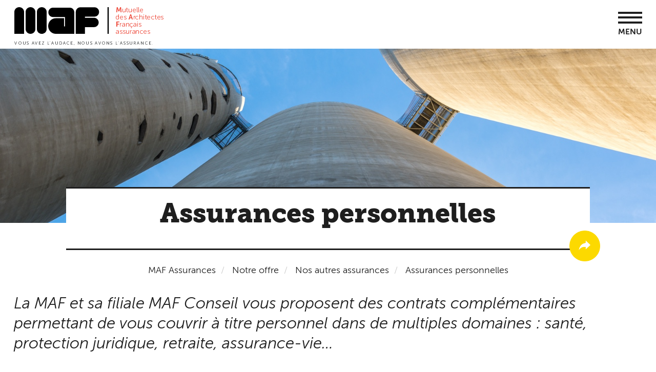

--- FILE ---
content_type: text/html; charset=UTF-8
request_url: https://www.maf.fr/assurances-personnelles
body_size: 70159
content:
<!DOCTYPE html>
<html  lang="fr" dir="ltr" prefix="content: http://purl.org/rss/1.0/modules/content/  dc: http://purl.org/dc/terms/  foaf: http://xmlns.com/foaf/0.1/  og: http://ogp.me/ns#  rdfs: http://www.w3.org/2000/01/rdf-schema#  schema: http://schema.org/  sioc: http://rdfs.org/sioc/ns#  sioct: http://rdfs.org/sioc/types#  skos: http://www.w3.org/2004/02/skos/core#  xsd: http://www.w3.org/2001/XMLSchema# ">
  <head>
    <meta charset="utf-8" />
<script type="application/ld+json">{
    "@context": "https://schema.org",
    "@type": "BreadcrumbList",
    "itemListElement": [
        {
            "@type": "ListItem",
            "position": 1,
            "name": "MAF Assurances",
            "item": "https://www.maf.fr/"
        },
        {
            "@type": "ListItem",
            "position": 2,
            "name": "Notre offre",
            "item": "https://www.maf.fr/notre-offre"
        },
        {
            "@type": "ListItem",
            "position": 3,
            "name": "Nos autres assurances",
            "item": "https://www.maf.fr/vos-autres-assurances"
        },
        {
            "@type": "ListItem",
            "position": 4,
            "name": "Assurances personnelles"
        }
    ]
}</script>
<meta name="description" content="La MAF propose des contrats complémentaires permettant de vous couvrir à titre personnel dans de multiples domaines : santé, protection juridique, retraite, assurance-vie…" />
<meta name="Generator" content="Drupal 10 (https://www.drupal.org)" />
<meta name="MobileOptimized" content="width" />
<meta name="HandheldFriendly" content="true" />
<meta name="viewport" content="width=device-width, initial-scale=1.0" />
<meta name="theme-color" content="#ffffff" />
<link rel="icon" href="/themes/custom/maf_theme/favicon.ico" type="image/vnd.microsoft.icon" />
<link rel="canonical" href="https://www.maf.fr/assurances-personnelles" />
<link rel="shortlink" href="https://www.maf.fr/node/103" />
<link rel="apple-touch-icon" sizes="180x180" href="themes/custom/maf_theme/images/favicon/apple-touch-icon.png" />
<link rel="icon" type="images/png" sizes="32x32" href="themes/custom/maf_theme/images/favicon/favicon-32x32.png" />
<link rel="icon" type="images/png" sizes="16x16" href="themes/custom/maf_theme/images/favicon/favicon-16x16.png" />
<link rel="manifest" href="/themes/custom/maf_theme/images/favicon/manifest.json" />
<link rel="mask-icon" href="themes/custom/maf_theme/images/favicon/safari-pinned-tab.svg" color="#5bbad5" />

    <title>Assurances personnelles | MAF Assurances</title>
    <link rel="stylesheet" media="all" href="/core/modules/system/css/components/align.module.css?t0xm4k" />
<link rel="stylesheet" media="all" href="/core/modules/system/css/components/fieldgroup.module.css?t0xm4k" />
<link rel="stylesheet" media="all" href="/core/modules/system/css/components/container-inline.module.css?t0xm4k" />
<link rel="stylesheet" media="all" href="/core/modules/system/css/components/clearfix.module.css?t0xm4k" />
<link rel="stylesheet" media="all" href="/core/modules/system/css/components/details.module.css?t0xm4k" />
<link rel="stylesheet" media="all" href="/core/modules/system/css/components/hidden.module.css?t0xm4k" />
<link rel="stylesheet" media="all" href="/core/modules/system/css/components/item-list.module.css?t0xm4k" />
<link rel="stylesheet" media="all" href="/core/modules/system/css/components/js.module.css?t0xm4k" />
<link rel="stylesheet" media="all" href="/core/modules/system/css/components/nowrap.module.css?t0xm4k" />
<link rel="stylesheet" media="all" href="/core/modules/system/css/components/position-container.module.css?t0xm4k" />
<link rel="stylesheet" media="all" href="/core/modules/system/css/components/reset-appearance.module.css?t0xm4k" />
<link rel="stylesheet" media="all" href="/core/modules/system/css/components/resize.module.css?t0xm4k" />
<link rel="stylesheet" media="all" href="/core/modules/system/css/components/system-status-counter.css?t0xm4k" />
<link rel="stylesheet" media="all" href="/core/modules/system/css/components/system-status-report-counters.css?t0xm4k" />
<link rel="stylesheet" media="all" href="/core/modules/system/css/components/system-status-report-general-info.css?t0xm4k" />
<link rel="stylesheet" media="all" href="/core/modules/system/css/components/tablesort.module.css?t0xm4k" />
<link rel="stylesheet" media="all" href="/core/modules/layout_discovery/layouts/onecol/onecol.css?t0xm4k" />
<link rel="stylesheet" media="all" href="/libraries/jquery.mmenu/dist/jquery.mmenu.all.css?t0xm4k" />
<link rel="stylesheet" media="all" href="/modules/contrib/paragraphs/css/paragraphs.unpublished.css?t0xm4k" />
<link rel="stylesheet" media="all" href="/modules/contrib/ultimenu/css/ultimenu.css?t0xm4k" />
<link rel="stylesheet" media="all" href="/modules/contrib/ultimenu/css/ultimenu.extras.css?t0xm4k" />
<link rel="stylesheet" media="all" href="/modules/contrib/ultimenu/css/components/ultimenu.offcanvas.css?t0xm4k" />
<link rel="stylesheet" media="all" href="/modules/contrib/ultimenu/css/components/ultimenu.hamburger.css?t0xm4k" />
<link rel="stylesheet" media="all" href="/modules/contrib/ultimenu/css/components/ultimenu.offcanvas.scalein.css?t0xm4k" />
<link rel="stylesheet" media="all" href="/modules/contrib/ultimenu/css/theme/ultimenu--basic.css?t0xm4k" />
<link rel="stylesheet" media="all" href="/themes/custom/maf_theme/styles/css/style.css?t0xm4k" />

    <script type="application/json" data-drupal-selector="drupal-settings-json">{"path":{"baseUrl":"\/","pathPrefix":"","currentPath":"node\/103","currentPathIsAdmin":false,"isFront":false,"currentLanguage":"fr"},"pluralDelimiter":"\u0003","suppressDeprecationErrors":true,"clientId":"62260c5c3e16b3ebf914bd86","bootstrap":{"forms_has_error_value_toggle":1,"tooltip_enabled":1,"tooltip_animation":1,"tooltip_container":"body","tooltip_delay":"0","tooltip_html":0,"tooltip_placement":"auto left","tooltip_selector":"","tooltip_trigger":"hover","popover_enabled":1,"popover_animation":1,"popover_auto_close":1,"popover_container":"body","popover_content":"","popover_delay":"0","popover_html":0,"popover_placement":"right","popover_selector":"","popover_title":"","popover_trigger":"click"},"ultimenu":{"canvasOff":"#header","canvasOn":"#main-wrapper, .featured-top, .site-footer"},"ajaxTrustedUrl":{"form_action_p_pvdeGsVG5zNF_XLGPTvYSKCf43t8qZYSwcfZl2uzM":true,"\/assurances-personnelles":true},"mafNavContent":"\u003Cul\u003E\u003Cli class=\u0022\u0022\u003E\u003Ca href=\u0022\/notre-offre\u0022\u003ENotre offre\u003C\/a\u003E\u003Cul\u003E\u003Cli class=\u0022style-1 style-level1\u0022\u003E\u003Ca href=\u0022\/assurances-professionnelles\u0022\u003ENos assurances professionnelles\u003C\/a\u003E\u003Cul\u003E\u003Cli class=\u0022icon-1 style-1\u0022\u003E\u003Ca href=\u0022\/assurance-professionnelle-architectes\u0022\u003EArchitectes\u003C\/a\u003E\u003C\/li\u003E\u003Cli class=\u0022icon-2 style-1\u0022\u003E\u003Ca href=\u0022\/ingenieurs-bet\u0022\u003EIngenieurs \/ BET\u003C\/a\u003E\u003C\/li\u003E\u003Cli class=\u0022icon-3 style-1\u0022\u003E\u003Ca href=\u0022\/economistes\u0022\u003EEconomistes\u003C\/a\u003E\u003C\/li\u003E\u003Cli class=\u0022icon-4 style-1\u0022\u003E\u003Ca href=\u0022\/architectes-dinterieur\u0022\u003EArchitectes d\u0027int\u00e9rieur\u003C\/a\u003E\u003C\/li\u003E\u003Cli class=\u0022icon-5 style-1\u0022\u003E\u003Ca href=\u0022\/paysagistes\u0022\u003EPaysagistes\u003C\/a\u003E\u003C\/li\u003E\u003Cli class=\u0022style-level2 style-1\u0022\u003E\u003Ca href=\u0022\/assurances-complementaires\u0022\u003EAssurances compl\u00e9mentaires\u003C\/a\u003E\u003Cul\u003E\u003Cli class=\u0022style-level3 style-1\u0022\u003E\u003Ca href=\u0022\/la-protection-juridique-professionnelle\u0022\u003EProtection juridique professionnelle\u003C\/a\u003E\u003Cul\u003E\u003Cli class=\u0022style-level3\u0022\u003E\u003Ca href=\u0022\/protection-fiscale\u0022\u003EOption Protection Fiscale\u003C\/a\u003E\u003C\/li\u003E\u003C\/ul\u003E\u003C\/li\u003E\u003Cli class=\u0022style-level3 style-1\u0022\u003E\u003Ca href=\u0022\/la-responsabilite-civile-pour-le-risque-dexploitation\u0022\u003EResponsabilit\u00e9 civile pour le risque d\u2019exploitation\u003C\/a\u003E\u003C\/li\u003E\u003Cli class=\u0022style-level3 style-1\u0022\u003E\u003Ca href=\u0022\/responsabilite-civile-professionnelle-legard-des-tiers-rct\u0022\u003EResponsabilit\u00e9 civile \u00e0 l\u2019\u00e9gard des tiers\u003C\/a\u003E\u003C\/li\u003E\u003C\/ul\u003E\u003C\/li\u003E\u003Cli class=\u0022style-level2 style-1\u0022\u003E\u003Ca href=\u0022\/projets-specifiques\u0022\u003EProjets sp\u00e9cifiques\u003C\/a\u003E\u003Cul\u003E\u003Cli class=\u0022style-level3 style-1\u0022\u003E\u003Ca href=\u0022\/grands-chantiers\u0022\u003EGrands Chantiers\u003C\/a\u003E\u003C\/li\u003E\u003Cli class=\u0022style-level3 style-1\u0022\u003E\u003Ca href=\u0022\/accompagnement-maison-individuelle-ami\u0022\u003EMaison individuelle\u003C\/a\u003E\u003C\/li\u003E\u003Cli class=\u0022style-level3 style-1\u0022\u003E\u003Ca href=\u0022\/libre-prestation-de-service\u0022\u003ELibre prestation de service\u003C\/a\u003E\u003C\/li\u003E\u003C\/ul\u003E\u003C\/li\u003E\u003Cli class=\u0022style-level2 style-1\u0022\u003E\u003Ca href=\u0022https:\/\/www.maf.fr\/nous-assurons-aussi-les-maitres-douvrage\u0022\u003EConstruction\u003C\/a\u003E\u003Cul\u003E\u003Cli class=\u0022style-level3 style-1\u0022\u003E\u003Ca href=\u0022\/dommages-ouvrage\u0022\u003EDommages-ouvrage\u003C\/a\u003E\u003C\/li\u003E\u003Cli class=\u0022style-level3 style-1\u0022\u003E\u003Ca href=\u0022\/tous-risques-chantier\u0022\u003ETous Risques Chantier\u003C\/a\u003E\u003C\/li\u003E\u003Cli class=\u0022style-level3 style-1\u0022\u003E\u003Ca href=\u0022\/constructeur-non-realisateur\u0022\u003EConstructeur Non R\u00e9alisateur\u003C\/a\u003E\u003C\/li\u003E\u003Cli class=\u0022style-level3 style-1\u0022\u003E\u003Ca href=\u0022\/nous-assurons-aussi-les-maitres-douvrage\u0022\u003EToutes les assurances construction\u003C\/a\u003E\u003C\/li\u003E\u003C\/ul\u003E\u003C\/li\u003E\u003C\/ul\u003E\u003C\/li\u003E\u003Cli class=\u0022style-level1\u0022\u003E\u003Ca href=\u0022\/vos-autres-assurances\u0022\u003ENos autres assurances\u003C\/a\u003E\u003Cul\u003E\u003Cli class=\u0022style-level2\u0022\u003E\u003Ca href=\u0022\/assurances-de-biens\u0022\u003ENous assurons les biens\u003C\/a\u003E\u003Cul\u003E\u003Cli class=\u0022style-level3\u0022\u003E\u003Ca href=\u0022\/multirisques-bureaux\u0022\u003EBureaux\u003C\/a\u003E\u003C\/li\u003E\u003Cli class=\u0022style-level3\u0022\u003E\u003Ca href=\u0022\/informatique\u0022\u003EInformatique\u003C\/a\u003E\u003C\/li\u003E\u003Cli class=\u0022style-level3\u0022\u003E\u003Ca href=\u0022\/assurance-cyber-securite\u0022\u003ECyber s\u00e9curit\u00e9\u003C\/a\u003E\u003C\/li\u003E\u003Cli class=\u0022style-level3\u0022\u003E\u003Ca href=\u0022\/assurance-auto-moto\u0022\u003EAuto\/Moto\u003C\/a\u003E\u003C\/li\u003E\u003Cli class=\u0022style-level3\u0022\u003E\u003Ca href=\u0022\/multirisque-habitation\u0022\u003EHabitation\u003C\/a\u003E\u003C\/li\u003E\u003Cli class=\u0022style-level3\u0022\u003E\u003Ca href=\u0022\/assurance-de-pret\u0022\u003EAssurance de pr\u00eat\u003C\/a\u003E\u003C\/li\u003E\u003C\/ul\u003E\u003C\/li\u003E\u003Cli class=\u0022style-level2\u0022\u003E\u003Ca href=\u0022\/assurances-personnelles\u0022\u003ENous assurons les personnes\u003C\/a\u003E\u003Cul\u003E\u003Cli class=\u0022\u0022\u003E\u003Ca href=\u0022\/sante-et-prevoyance-individuelle-architectes-ingenieurs\u0022\u003ESant\u00e9 et pr\u00e9voyance individuelle des travailleurs ind\u00e9pendants\u003C\/a\u003E\u003Cul\u003E\u003Cli class=\u0022\u0022\u003E\u003Ca href=\u0022https:\/\/www.maf.fr\/assurances-complementaires-sante-et-prevoyance-des-salaries-0\u0022\u003EAssurances compl\u00e9mentaires sant\u00e9 et pr\u00e9voyance des salari\u00e9s\u003C\/a\u003E\u003C\/li\u003E\u003C\/ul\u003E\u003C\/li\u003E\u003Cli class=\u0022style-level3\u0022\u003E\u003Ca href=\u0022\/retraite\u0022\u003ERetraite\u003C\/a\u003E\u003C\/li\u003E\u003Cli class=\u0022style-level3\u0022\u003E\u003Ca href=\u0022\/protection-juridique-vie-privee\u0022\u003EProtection juridique vie priv\u00e9e\u003C\/a\u003E\u003C\/li\u003E\u003Cli class=\u0022style-level3\u0022\u003E\u003Ca href=\u0022\/assistance-rapatriement\u0022\u003EAssistance rapatriement\u003C\/a\u003E\u003C\/li\u003E\u003C\/ul\u003E\u003C\/li\u003E\u003Cli class=\u0022style-level2\u0022\u003E\u003Ca href=\u0022\/assurances-des-dirigeants\u0022\u003ENous assurons les dirigeants\u003C\/a\u003E\u003Cul\u003E\u003Cli class=\u0022style-level3\u0022\u003E\u003Ca href=\u0022\/responsabilite-civile-des-dirigeants\u0022\u003ERCMS\u003C\/a\u003E\u003C\/li\u003E\u003Cli class=\u0022style-level3\u0022\u003E\u003Ca href=\u0022\/homme-cle\u0022\u003EHomme-cl\u00e9\u003C\/a\u003E\u003C\/li\u003E\u003C\/ul\u003E\u003C\/li\u003E\u003C\/ul\u003E\u003C\/li\u003E\u003C\/ul\u003E\u003C\/li\u003E\u003Cli class=\u0022\u0022\u003E\u003Ca href=\u0022\/la-maf\u0022\u003ELa MAF\u003C\/a\u003E\u003Cul\u003E\u003Cli class=\u0022style-level1 style-2\u0022\u003E\u003Ca href=\u0022\/nous-decouvrir\u0022\u003ENous d\u00e9couvrir\u003C\/a\u003E\u003Cul\u003E\u003Cli class=\u0022style-2 style-level2\u0022\u003E\u003Ca href=\u0022\/la-mutuelle-des-architectes-par-les-architectes\u0022\u003ED\u00e9couvrir la MAF\u003C\/a\u003E\u003C\/li\u003E\u003Cli class=\u0022style-2 style-level2\u0022\u003E\u003Ca href=\u0022\/la-maf-une-mutuelle-des-expertises\u0022\u003ENotre expertise\u003C\/a\u003E\u003C\/li\u003E\u003Cli class=\u0022\u0022\u003E\u003Ca href=\u0022https:\/\/www.maf.fr\/la-maf-assureur-responsable\u0022\u003EASSUREUR RESPONSABLE\u003C\/a\u003E\u003C\/li\u003E\u003Cli class=\u0022style-2 style-level2\u0022\u003E\u003Ca href=\u0022\/des-architectes-au-service-des-architectes\u0022\u003EGouvernance\u003C\/a\u003E\u003C\/li\u003E\u003Cli class=\u0022style-2 style-level2\u0022\u003E\u003Ca href=\u0022\/une-organisation-au-service-de-ses-adherents\u0022\u003EOrganisation\u003C\/a\u003E\u003C\/li\u003E\u003Cli class=\u0022style-2 style-level2\u0022\u003E\u003Ca href=\u0022\/la-maf-une-mutuelle-un-reseau-de-professionnels\u0022\u003ER\u00e9seau professionnel\u003C\/a\u003E\u003C\/li\u003E\u003Cli class=\u0022style-2 style-level2\u0022\u003E\u003Ca href=\u0022\/ensemble-construisons-lavenir\u0022\u003ERejoindre nos \u00e9quipes\u003C\/a\u003E\u003C\/li\u003E\u003Cli class=\u0022style-2 style-level2\u0022\u003E\u003Ca href=\u0022\/la-maf-partenaire-particulier-de-la-maitrise-doeuvre\u0022\u003EPartenaires\u003C\/a\u003E\u003C\/li\u003E\u003C\/ul\u003E\u003C\/li\u003E\u003Cli class=\u0022style-level1\u0022\u003E\u003Ca href=\u0022\/les-filiales-de-la-maf\u0022\u003ENos filiales\u003C\/a\u003E\u003Cul\u003E\u003Cli class=\u0022style-level2\u0022\u003E\u003Ca href=\u0022\/euromaf\u0022\u003EEuromaf\u003C\/a\u003E\u003C\/li\u003E\u003Cli class=\u0022style-level2\u0022\u003E\u003Ca href=\u0022\/maf-conseil\u0022\u003EMAF Conseil\u003C\/a\u003E\u003C\/li\u003E\u003Cli class=\u0022style-level2\u0022\u003E\u003Ca href=\u0022\/la-maf-letranger\u0022\u003ELa MAF \u00e0 l\u2019\u00e9tranger\u003C\/a\u003E\u003C\/li\u003E\u003C\/ul\u003E\u003C\/li\u003E\u003C\/ul\u003E\u003C\/li\u003E\u003Cli class=\u0022\u0022\u003E\u003Ca href=\u0022https:\/\/www.maf.fr\/liste-actualites\u0022\u003EActualit\u00e9s\u003C\/a\u003E\u003Cul\u003E\u003Cli class=\u0022style-level1 style-3\u0022\u003E\u003Ca href=\u0022\/\u0022\u003EInaccessible\u003C\/a\u003E\u003C\/li\u003E\u003Cli class=\u0022style-level1 style-3\u0022\u003E\u003Ca href=\u0022\/\u0022\u003EInaccessible\u003C\/a\u003E\u003C\/li\u003E\u003Cli class=\u0022style-level1 style-3\u0022\u003E\u003Ca href=\u0022\/\u0022\u003EInaccessible\u003C\/a\u003E\u003C\/li\u003E\u003C\/ul\u003E\u003C\/li\u003E\u003Cli class=\u0022\u0022\u003E\u003Ca href=\u0022https:\/\/www.maf.fr\/liste-evenements\u0022\u003ENos \u00e9v\u00e9nements\u003C\/a\u003E\u003Cul\u003E\u003Cli class=\u0022\u0022\u003E\u003Ca href=\u0022https:\/\/www.maf.fr\/retrouvez-les-replay-de-nos-webinaires\u0022\u003EAcc\u00e9dez aux replay de nos webinaires\u003C\/a\u003E\u003C\/li\u003E\u003Cli class=\u0022\u0022\u003E\u003Ca href=\u0022https:\/\/www.maf.fr\/liste-evenements\u0022\u003ENos \u00e9v\u00e9nements \u00e0 venir\u003C\/a\u003E\u003C\/li\u003E\u003C\/ul\u003E\u003C\/li\u003E\u003Cli class=\u0022\u0022\u003E\u003Ca href=\u0022\/ensemble-construisons-lavenir\u0022\u003ENous rejoindre\u003C\/a\u003E\u003Cul\u003E\u003Cli class=\u0022\u0022\u003E\u003Ca href=\u0022\/ensemble-construisons-lavenir\u0022\u003EConstruisons l\u0027avenir !\u003C\/a\u003E\u003C\/li\u003E\u003Cli class=\u0022\u0022\u003E\u003Ca href=\u0022https:\/\/recrutement.maf.fr\/\u0022\u003ENos offres d\u0027emploi\u003C\/a\u003E\u003C\/li\u003E\u003Cli class=\u0022\u0022\u003E\u003Ca href=\u0022\/liste-actualites-interne\u0022\u003EL\u0027actualit\u00e9 de la MAF\u003C\/a\u003E\u003C\/li\u003E\u003C\/ul\u003E\u003C\/li\u003E\u003C\/ul\u003E","mafNav":{"mobileMmenu":{"top":{"search":"\u003Cform class=\u0022maf-search-mobile-form\u0022 data-drupal-selector=\u0022maf-search-mobile-form\u0022 action=\u0022\/assurances-personnelles\u0022 method=\u0022post\u0022 id=\u0022maf-search-mobile-form\u0022 accept-charset=\u0022UTF-8\u0022\u003E\n  \u003Cdiv class=\u0022form-item js-form-item form-type-search js-form-type-search form-item-key js-form-item-key form-no-label form-group\u0022\u003E\n      \n  \u003Clabel for=\u0022edit-key\u0022 class=\u0022control-label sr-only\u0022\u003EVotre recherche\u003C\/label\u003E\n  \n  \n  \u003Cinput data-drupal-selector=\u0022edit-key\u0022 class=\u0022form-search form-control\u0022 placeholder=\u0022Votre recherche\u0022 type=\u0022search\u0022 id=\u0022edit-key\u0022 name=\u0022key\u0022 value=\u0022\u0022 size=\u002260\u0022 maxlength=\u0022128\u0022 title=\u0022Indiquer les termes \u00e0 rechercher\u0022 \/\u003E\n\n  \n  \n  \u003C\/div\u003E\n\u003Cbutton type=\u0022button\u0022 class=\u0022main-search-deploy visible-xs-block\u0022\u003E\n  \u003Cspan class=\u0022sr-only\u0022\u003EOpen the search bar\u003C\/span\u003E\n  \u003Ci class=\u0022glyphicon glyphicon-search\u0022\u003E\u003C\/i\u003E\n  \u003Ci class=\u0022glyphicon glyphicon-remove\u0022\u003E\u003C\/i\u003E\n\u003C\/button\u003E\n\u003Cinput autocomplete=\u0022off\u0022 data-drupal-selector=\u0022form-wzpm-suvs0msair-jpljdgti7olizaqsua024z076cw\u0022 type=\u0022hidden\u0022 name=\u0022form_build_id\u0022 value=\u0022form-wZpm-sUvS0msAIR-jpLJDgTi7OlIZAQsUa024z076Cw\u0022 \/\u003E\u003Cinput data-drupal-selector=\u0022edit-maf-search-mobile-form\u0022 type=\u0022hidden\u0022 name=\u0022form_id\u0022 value=\u0022maf_search_mobile_form\u0022 \/\u003E\u003Cdiv data-drupal-selector=\u0022edit-actions\u0022 class=\u0022form-actions form-group js-form-wrapper form-wrapper\u0022 id=\u0022edit-actions\u0022\u003E\u003Cbutton class=\u0022form-submit hidden-xs button js-form-submit btn-default btn\u0022 data-twig-suggestion=\u0022maf_search_global\u0022 data-drupal-selector=\u0022edit-submit\u0022 type=\u0022submit\u0022 id=\u0022edit-submit\u0022 value=\u0022\u0022\u003E\u003C\/button\u003E\u003Ca href=\u0022#edit-submit\u0022 class=\u0022reset-search\u0022\u003EVider\u003C\/a\u003E\u003C\/div\u003E\n\n\u003C\/form\u003E\n"},"bottom":{"topHeader":"\u003Cul\u003E\u003Cli class=\u0022\u0022\u003E\u003Ca href=\u0022\/assistance\u0022\u003EFAQ\u003C\/a\u003E\u003C\/li\u003E\u003Cli class=\u0022\u0022\u003E\u003Ca href=\u0022\/nous-contacter\u0022\u003ENous contacter\u003C\/a\u003E\u003C\/li\u003E\u003C\/ul\u003E","loginLink":"\u003Csection id=\u0022block-blocdeconnexion\u0022 class=\u0022nav-top-account block block-block-content block-block-contentbb61c09f-fa93-41b3-83d2-c36a73800828 clearfix\u0022\u003E\n  \n    \n\n      \n      \u003Cdiv class=\u0022field field--name-field-block-link-link field--type-link field--label-hidden field--items\u0022\u003E\n              \u003Cdiv class=\u0022field--item\u0022\u003E\u003Ca href=\u0022https:\/\/moncompte.maf.fr\u0022\u003EEspace adh\u00e9rent\u003C\/a\u003E\u003C\/div\u003E\n          \u003C\/div\u003E\n  \n  \u003C\/section\u003E\n\n","copyright":"\u003Cdiv class=\u0022nav-copyright\u0022\u003E\u003Ca class=\u0022nav-copyright-link\u0022 href=\u0022\/\u0022\u003EMAF.fr - Tous droits r\u00e9serv\u00e9s 2017\u003C\/a\u003E\u003C\/div\u003E"}}},"user":{"uid":0,"permissionsHash":"679d3f08b52e3797acb891c92235570d5542fc14bec4961817ffb44415fba14e"}}</script>
<script src="/core/assets/vendor/jquery/jquery.min.js?v=3.7.1"></script>
<script src="/sites/default/files/languages/fr_Uw8Wid0PJu_oCLe-2apc-USVPKN0yPML8llLUwTbjuo.js?t0xm4k"></script>
<script src="/core/misc/drupalSettingsLoader.js?v=10.4.3"></script>
<script src="/core/misc/drupal.js?v=10.4.3"></script>
<script src="/core/misc/drupal.init.js?v=10.4.3"></script>
<script src="/modules/custom/maf_app/modules/maf_axeptio/js/maf_axeptio.js?v=1.x"></script>
<script src="/modules/custom/maf_app/modules/maf_axeptio/js/maf_gtm.js?v=1.x"></script>

  </head>
  <body class="is-ultimenu-canvas is-ultimenu-canvas--hover path-node page-node-type-basic-page has-glyphicons">
    <a href="#main-content" class="visually-hidden focusable skip-link">
      Aller au contenu principal
    </a>
    <noscript><iframe src="https://www.googletagmanager.com/ns.html?id=GTM-5JFTDMG"
      height="0" width="0" style="display:none;visibility:hidden"></iframe></noscript>

      <div class="dialog-off-canvas-main-canvas" data-off-canvas-main-canvas>
    
    <div class="region region-menu-mobile">
    <section id="block-menumobileblock" class="block block-maf-nav block-menu-mobile-block clearfix">
  
    

      <nav id="nav-mobile" class="nav-mobile hidden-lg" role="navigation">

</nav>

  </section>


  </div>


<div class="site-content">
                  <header class="navbar navbar-default container header" id="navbar" role="banner">
        <div class="container">
          <div class="row">
                                      <div class="col-xs-8 col-lg-3">
                  <div class="region region-logo">
          <a class="logo navbar-btn pull-left" href="/" title="Accueil" rel="home">
      <img src="/themes/custom/maf_theme/logo.svg" alt="Accueil" />
    </a>
      
  </div>

              </div>
                                    <div class="col-xs-4 col-sm-4 hidden-lg">
              <a class="nav-mobile-launcher" href="#nav-mobile">Menu</a>
            </div>
          <div class="col-lg-9 hidden-xs hidden-sm hidden-md">
                          <div class="nav-top-container">
                  <div class="region region-navigation">
    <nav role="navigation" aria-labelledby="block-menutopheader-menu" id="block-menutopheader">
      
      <ul class="menu menu--menu-topheader nav">
                      <li class="first">
                                        <a href="/assistance" data-drupal-link-system-path="assistance">FAQ</a>
              </li>
                      <li class="last">
                                        <a href="/nous-contacter" target="" rel="" data-drupal-link-system-path="node/79">Nous contacter</a>
              </li>
        </ul>
  

  </nav>
<section id="block-menulangue" class="nav-top-lang block block-menu-block block-menu-blockmenu-language clearfix">
  
    

      
      <ul class="menu menu--menu-language nav">
                      <li class="first last">
                                        <a href="/maf-france" target="" rel="" title="english" data-drupal-link-system-path="node/281">EN</a>
              </li>
        </ul>
  

  </section>

<section id="block-searchglobalblock" class="block block-maf-search block-search-global-block clearfix">
  
    

      <div class="link-search-global-block"><a class="nav-top-search-link" href="#"></a>
</div><form class="maf-search-global-form" data-drupal-selector="maf-search-global-form" action="/assurances-personnelles" method="post" id="maf-search-global-form" accept-charset="UTF-8">
  <div class="form-item js-form-item form-type-search js-form-type-search form-item-key js-form-item-key form-no-label form-group">
      
  <label for="edit-key--2" class="control-label sr-only">Votre recherche</label>
  
  
  <input data-drupal-selector="edit-key" class="form-search form-control" placeholder="Votre recherche" type="search" id="edit-key--2" name="key" value="" size="60" maxlength="128" title="Indiquer les termes à rechercher" />

  
  
  </div>
<button type="button" class="main-search-deploy visible-xs-block">
  <span class="sr-only">Open the search bar</span>
  <i class="glyphicon glyphicon-search"></i>
  <i class="glyphicon glyphicon-remove"></i>
</button>
<input autocomplete="off" data-drupal-selector="form-vd-ts51g6d-133lgdchkoa5g4km7yqahtejzddsut0k" type="hidden" name="form_build_id" value="form-vd_ts51g6d_133lgdChkOA5G4Km7YqAHTejZdDsuT0k" /><input data-drupal-selector="edit-maf-search-global-form" type="hidden" name="form_id" value="maf_search_global_form" /><div data-drupal-selector="edit-actions" class="form-actions form-group js-form-wrapper form-wrapper" id="edit-actions--2"><button class="form-submit hidden-xs button js-form-submit btn-default btn" data-twig-suggestion="maf_search_global" data-drupal-selector="edit-submit" type="submit" id="edit-submit--2" value=""></button><a href="#edit-submit" class="reset-search">Vider</a></div>

</form>

  </section>

<section id="block-blocdeconnexion" class="nav-top-account block block-block-content block-block-contentbb61c09f-fa93-41b3-83d2-c36a73800828 clearfix">
  
    

      
      <div class="field field--name-field-block-link-link field--type-link field--label-hidden field--items">
              <div class="field--item"><a href="https://moncompte.maf.fr">Espace adhérent</a></div>
          </div>
  
  </section>


  </div>

              </div>
                                                  <div id="navbar-collapse" class="navbar-collapse collapse">
                  <div class="region region-navigation-collapsible">
    <section id="block-ultimenunavigationprincipale" class="block block-ultimenu block-ultimenu-blockultimenu-main clearfix">
  
    

      <ul id="ultimenu-main" data-ultimenu="main" class="ultimenu ultimenu--hover ultimenu--main ultimenu--htb ultimenu--horizontal ultimenu--basic"><li class="ultimenu__item uitem is-active-trail uitem--notre-offre has-ultimenu"><a href="/notre-offre" target="" rel="" class="ultimenu__link" data-drupal-link-system-path="node/349">Notre offre<span class="caret" aria-hidden="true"></span></a><section class="ultimenu__flyout is-htb">
              <div class="ultimenu__region region region--count-2 region-ultimenu-main-notre-offre nav-main-subnav nav-main-subnav-style-1">
    <div class="row">
      <nav role="navigation" aria-labelledby="block-mainnavigation-menu" id="block-mainnavigation" class="navbar col-lg-7 nav-main-subnav-col-1 nav-main-subnav-style-1-col-1">
      
  <span id="block-mainnavigation-menu" class="nav-main-subnav-title">Vos assurances professionnelles</span>
  

        

<div class="row">
                <ul>
    
                  <div class="col-lg-6">
                  <li class="nav-main-subnav-icon-1">
                              <a href="/assurance-professionnelle-architectes" target="" rel="" data-drupal-link-system-path="node/35">Architectes</a>
                                                                </li>
                            <li class="nav-main-subnav-icon-2">
                              <a href="/ingenieurs-bet" target="" rel="" data-drupal-link-system-path="node/25">Ingenieurs / BET</a>
                                                                </li>
                            <li class="nav-main-subnav-icon-3">
                              <a href="/economistes" target="" rel="" data-drupal-link-system-path="node/27">Economistes</a>
                                                                </li>
                            <li class="nav-main-subnav-icon-4">
                              <a href="/architectes-dinterieur" target="" rel="" data-drupal-link-system-path="node/29">Architectes d&#039;intérieur</a>
                                                                </li>
                            <li class="nav-main-subnav-icon-5">
                              <a href="/paysagistes" target="" rel="" data-drupal-link-system-path="node/31">Paysagistes</a>
                                                                </li>
              </div>
                        <div class="col-lg-6">
                  <li>
                              <a href="/assurances-complementaires" target="" rel="" class="nav-main-subnav-subtitle" data-drupal-link-system-path="node/241">Assurances complémentaires</a>
                                                                                  <ul>
    
                      <li>
                              <a href="/la-protection-juridique-professionnelle" target="" rel="" data-drupal-link-system-path="node/45">Protection juridique professionnelle</a>
                                                                                  <ul>
    
                      <li>
                              <a href="/protection-fiscale" target="" rel="" data-drupal-link-system-path="node/717">Option Protection Fiscale</a>
                                                                </li>
              </ul>
  
              </li>
                            <li>
                              <a href="/la-responsabilite-civile-pour-le-risque-dexploitation" data-drupal-link-system-path="node/47">Responsabilité civile pour le risque d’exploitation</a>
                                                                </li>
                            <li>
                              <a href="/responsabilite-civile-professionnelle-legard-des-tiers-rct" target="" rel="" data-drupal-link-system-path="node/49">Responsabilité civile à l’égard des tiers</a>
                                                                </li>
              </ul>
  
              </li>
                            <li>
                              <a href="/projets-specifiques" target="" rel="" class="nav-main-subnav-subtitle" data-drupal-link-system-path="node/243">Projets spécifiques</a>
                                                                                  <ul>
    
                      <li>
                              <a href="/grands-chantiers" target="" rel="" data-drupal-link-system-path="node/41">Grands Chantiers</a>
                                                                </li>
                            <li>
                              <a href="/accompagnement-maison-individuelle-ami" target="" rel="" data-drupal-link-system-path="node/43">Maison individuelle</a>
                                                                </li>
                            <li>
                              <a href="/libre-prestation-de-service" target="" rel="" data-drupal-link-system-path="node/37">Libre prestation de service</a>
                                                                </li>
              </ul>
  
              </li>
                            <li>
                              <a href="https://www.maf.fr/nous-assurons-aussi-les-maitres-douvrage" class="nav-main-subnav-subtitle">Construction</a>
                                                                                  <ul>
    
                      <li>
                              <a href="/dommages-ouvrage" target="" rel="" data-drupal-link-system-path="node/91">Dommages-ouvrage</a>
                                                                </li>
                            <li>
                              <a href="/tous-risques-chantier" data-drupal-link-system-path="node/1086">Tous Risques Chantier</a>
                                                                </li>
                            <li>
                              <a href="/constructeur-non-realisateur" data-drupal-link-system-path="node/1092">Constructeur Non Réalisateur</a>
                                                                </li>
                            <li>
                              <a href="/nous-assurons-aussi-les-maitres-douvrage" data-drupal-link-system-path="node/1090">Toutes les assurances construction</a>
                                                                </li>
              </ul>
  
              </li>
              </div>
              </ul>
  
</div>



  </nav>
<nav role="navigation" aria-labelledby="block-mainnavigation-2-menu" id="block-mainnavigation-2" class="navbar col-lg-5 nav-main-subnav-col-2 nav-main-subnav-style-1-col-2">
      
  <span id="block-mainnavigation-2-menu" class="nav-main-subnav-title">Vos assurances supplémentaires</span>
  

        
              <ul>
              <li>
                              <a href="/assurances-de-biens" class="nav-main-subnav-subtitle" data-drupal-link-system-path="node/53">Nous assurons les biens</a>
                                                                                  <ul>
              <li>
                              <a href="/multirisques-bureaux" target="" rel="" data-drupal-link-system-path="node/69">Bureaux</a>
                                                          
      </li>
          <li>
                              <a href="/informatique" target="" rel="" data-drupal-link-system-path="node/115">Informatique</a>
                                                          
      </li>
          <li>
                              <a href="/assurance-cyber-securite" target="" rel="" data-drupal-link-system-path="node/680">Cyber sécurité</a>
                                                          
      </li>
          <li>
                              <a href="/assurance-auto-moto" target="" rel="" data-drupal-link-system-path="node/71">Auto/Moto</a>
                                                          
      </li>
          <li>
                              <a href="/multirisque-habitation" target="" rel="" data-drupal-link-system-path="node/73">Habitation</a>
                                                          
      </li>
          <li>
                              <a href="/assurance-de-pret" target="" rel="" data-drupal-link-system-path="node/75">Assurance de prêt</a>
                                                          
      </li>
        </ul>
  
        
      </li>
          <li>
                              <a href="/assurances-personnelles" class="nav-main-subnav-subtitle is-active" data-drupal-link-system-path="node/103" aria-current="page">Nous assurons les personnes</a>
                                                                                  <ul>
              <li>
                              <a href="/sante-et-prevoyance-individuelle-architectes-ingenieurs" data-drupal-link-system-path="node/2258">Santé et prévoyance individuelle des travailleurs indépendants</a>
                                                                                  <ul>
              <li>
                              <a href="https://www.maf.fr/assurances-complementaires-sante-et-prevoyance-des-salaries-0">Assurances complémentaires santé et prévoyance des salariés</a>
                                                          
      </li>
        </ul>
  
        
      </li>
          <li>
                              <a href="/retraite" target="" rel="" data-drupal-link-system-path="node/105">Retraite</a>
                                                          
      </li>
          <li>
                              <a href="/protection-juridique-vie-privee" target="" rel="" data-drupal-link-system-path="node/111">Protection juridique vie privée</a>
                                                          
      </li>
          <li>
                              <a href="/assistance-rapatriement" target="" rel="" data-drupal-link-system-path="node/113">Assistance rapatriement</a>
                                                          
      </li>
        </ul>
  
        
      </li>
          <li>
                              <a href="/assurances-des-dirigeants" class="nav-main-subnav-subtitle" data-drupal-link-system-path="node/77">Nous assurons les dirigeants</a>
                                                                                  <ul>
              <li>
                              <a href="/responsabilite-civile-des-dirigeants" target="" rel="" data-drupal-link-system-path="node/93">RCMS</a>
                                                          
      </li>
          <li>
                              <a href="/homme-cle" target="" rel="" data-drupal-link-system-path="node/95">Homme-clé</a>
                                                          
      </li>
        </ul>
  
        
      </li>
        </ul>
  



  </nav>

    </div>
  </div>

          </section></li><li class="ultimenu__item uitem uitem--la-maf has-ultimenu"><a href="/la-maf" target="" rel="" class="ultimenu__link" data-drupal-link-system-path="node/1">La MAF<span class="caret" aria-hidden="true"></span></a><section class="ultimenu__flyout is-htb">
              <div class="ultimenu__region region region--count-2 region-ultimenu-main-la-maf nav-main-subnav nav-main-subnav-style-2">
    <div class="row">
      <nav role="navigation" aria-labelledby="block-the-maf-menu" id="block-the-maf" class="navbar col-lg-7 nav-main-subnav-col-1 nav-main-subnav-style-2-col-1">
  <div class="background">
        <div class="col-lg-7 col-lg-offset-5">
                  
      <span id="block-the-maf-menu" class="nav-main-subnav-title">La MAF</span>
      

                    

              <ul>
              <li>
                              <span data-link="L2xhLW11dHVlbGxlLWRlcy1hcmNoaXRlY3Rlcy1wYXItbGVzLWFyY2hpdGVjdGVz" class="obflink">Découvrir la MAF</span>

                                                                </li>
          <li>
                              <span data-link="L2xhLW1hZi11bmUtbXV0dWVsbGUtZGVzLWV4cGVydGlzZXM=" class="obflink">Notre expertise</span>

                                                                </li>
          <li>
                              <a href="https://www.maf.fr/la-maf-assureur-responsable">ASSUREUR RESPONSABLE</a>
                                                                </li>
          <li>
                              <span data-link="L2Rlcy1hcmNoaXRlY3Rlcy1hdS1zZXJ2aWNlLWRlcy1hcmNoaXRlY3Rlcw==" class="obflink">Gouvernance</span>

                                                                </li>
          <li>
                              <span data-link="L3VuZS1vcmdhbmlzYXRpb24tYXUtc2VydmljZS1kZS1zZXMtYWRoZXJlbnRz" class="obflink">Organisation</span>

                                                                </li>
          <li>
                              <span data-link="L2xhLW1hZi11bmUtbXV0dWVsbGUtdW4tcmVzZWF1LWRlLXByb2Zlc3Npb25uZWxz" class="obflink">Réseau professionnel</span>

                                                                </li>
          <li>
                              <span data-link="L2Vuc2VtYmxlLWNvbnN0cnVpc29ucy1sYXZlbmly" class="obflink">Rejoindre nos équipes</span>

                                                                </li>
          <li>
                              <span data-link="L2xhLW1hZi1wYXJ0ZW5haXJlLXBhcnRpY3VsaWVyLWRlLWxhLW1haXRyaXNlLWRvZXV2cmU=" class="obflink">Partenaires</span>

                                                                </li>
        </ul>
  



          </div>
  </div>
</nav>
<nav role="navigation" aria-labelledby="block-mainnavigation-4-menu" id="block-mainnavigation-4" class="navbar col-lg-5 nav-main-subnav-col-2 nav-main-subnav-style-2-col-2">
      
  <span id="block-mainnavigation-4-menu" class="nav-main-subnav-title">Nos filiales</span>
  

        

              <ul>
              <li>
                              <span data-link="L2V1cm9tYWY=" class="obflink">Euromaf</span>

                                            <p>Pour les concepteurs, les ingénieurs / BET, Economistes, Paysagistes et Architectes d&#039;intérieur </p>
                                      </li>
          <li>
                              <span data-link="L21hZi1jb25zZWls" class="obflink">MAF Conseil</span>

                                            <p>Assurance responsabilité civile, Assurance auto, Prévoyance, Retraite</p>
                                      </li>
          <li>
                              <a href="/la-maf-letranger" target="" rel="" class="nav-main-subnav-subtitle" data-drupal-link-system-path="node/255">La MAF à l’étranger</a>
                                            <p>Découvrez nos filiales pour vous accompagner à l&#039;étranger : Euromaf et AIA AG</p>
                                      </li>
        </ul>
  



  </nav>

    </div>
  </div>

          </section></li><li class="ultimenu__item uitem uitem--actualités"><a href="https://www.maf.fr/liste-actualites" class="ultimenu__link is-external">Actualités</a></li><li class="ultimenu__item uitem uitem--nos-événements has-ultimenu"><a href="https://www.maf.fr/liste-evenements" target="_self" class="ultimenu__link is-external">Nos événements<span class="caret" aria-hidden="true"></span></a><section class="ultimenu__flyout is-htb">
              <div class="ultimenu__region region region--count-1 region-ultimenu-main-nos-evenements nav-main-subnav nav-main-subnav-style-3">
    <div class="row">
      <nav role="navigation" aria-labelledby="block-main-events-menu" id="block-main-events">
            
  <span class="visually-hidden" id="block-main-events-menu">Main events</span>
  

        
<ul>
      <li class="col-lg-6 nav-main-subnav-col-1 nav-main-subnav-style-3-col-1">
  <div class="text-center">
                    <img src="/sites/default/files/styles/thumbnail/public/maf_share/MAF_e-rdv.png?itok=yDm6y4kG" width="100" height="98" alt="" loading="lazy" typeof="foaf:Image" class="img-responsive" />


    <p class="nav-main-subnav-title">Accédez aux replay de nos webinaires</p>
                <p>Retrouvez les replay de tous nos e-rdvmaf animés par nos experts</p>
            <p>
      <span data-link="aHR0cHM6Ly93d3cubWFmLmZyL3JldHJvdXZlei1sZXMtcmVwbGF5LWRlLW5vcy13ZWJpbmFpcmVz" class="obflink">Découvrir les replay</span>

    </p>
          </div>
  </li>
      <li class="col-lg-6 nav-main-subnav-col-2 nav-main-subnav-style-3-col-2">
  <div class="text-center">
                    <img src="/sites/default/files/styles/thumbnail/public/maf_share/logo-bw_0.jpg?itok=p7rPQZAW" width="100" height="100" alt="" loading="lazy" typeof="foaf:Image" class="img-responsive" />


    <p class="nav-main-subnav-title">Nos événements à venir</p>
                <p>Découvrez nos prochains événements en présentiel et à distance : RDV-MAF, webinaires, salons, événements partenaires...</p>
            <p>
      <span data-link="aHR0cHM6Ly93d3cubWFmLmZyL2xpc3RlLWV2ZW5lbWVudHM=" class="obflink">Découvrir nos prochains événements</span>

    </p>
          </div>
  </li>
  </ul>




  </nav>

    </div>
  </div>

          </section></li><li class="ultimenu__item uitem uitem--nous-rejoindre has-ultimenu"><a href="/ensemble-construisons-lavenir" class="ultimenu__link" data-drupal-link-system-path="node/57">Nous rejoindre<span class="caret" aria-hidden="true"></span></a><section class="ultimenu__flyout is-htb">
              <div class="ultimenu__region region region--count-1 region-ultimenu-main-nous-rejoindre nav-main-subnav nav-main-subnav-style-3">
    <div class="row">
      <nav role="navigation" aria-labelledby="block-main-rh-menu" id="block-main-rh">
            
  <span class="visually-hidden" id="block-main-rh-menu">Main RH</span>
  
  <div class="col-lg-12">
    
      </div>

        
              <ul>
                    <li class="col-lg-4 nav-main-subnav-col-1 nav-main-subnav-style-3-col-1">
        <div class="text-center">
                                                      <img src="/sites/default/files/styles/thumbnail/public/maf_share/logo-RH_0.jpg?itok=0JKCrvir" width="100" height="100" alt="" loading="lazy" typeof="foaf:Image" class="img-responsive" />


            <p class="nav-main-subnav-title">Construisons l&#039;avenir !</p>
                                          <p>Découvrez la politique RH de la MAF et ses métiers.</p>
                                <p>
              <span data-link="L2Vuc2VtYmxlLWNvbnN0cnVpc29ucy1sYXZlbmly" class="obflink">Découvrir la MAF</span>

            </p>
                            </div>
      </li>
                <li class="col-lg-4 nav-main-subnav-col-2 nav-main-subnav-style-3-col-2">
        <div class="text-center">
                                                      <img src="/sites/default/files/styles/thumbnail/public/maf_share/pi-wb-contrat-complementaire-black_1.png?itok=9sb55pHB" width="100" height="100" alt="" loading="lazy" typeof="foaf:Image" class="img-responsive" />


            <p class="nav-main-subnav-title">Nos offres d&#039;emploi</p>
                                          <p>Nous souhaitons recruter les meilleurs, pour leurs compétences et leur sens du service.</p>
                                <p>
              <span data-link="aHR0cHM6Ly9yZWNydXRlbWVudC5tYWYuZnIv" class="obflink">Découvrir les offres</span>

            </p>
                            </div>
      </li>
                <li class="col-lg-4 nav-main-subnav-col-3 nav-main-subnav-style-3-col-3">
        <div class="text-center">
                                                      <img src="/sites/default/files/styles/thumbnail/public/maf_share/pi-wb-informatique-black.png?itok=_oTkl00C" width="100" height="100" alt="" loading="lazy" typeof="foaf:Image" class="img-responsive" />


            <p class="nav-main-subnav-title">L&#039;actualité de la MAF</p>
                                          <p>Retrouvez la vie de la MAF, nos projets internes, nos valeurs.</p>
                                <p>
              <span data-link="L2xpc3RlLWFjdHVhbGl0ZXMtaW50ZXJuZQ==" class="obflink">Découvrir les actualités</span>

            </p>
                            </div>
      </li>
        </ul>
  



  </nav>

    </div>
  </div>

          </section></li></ul><button data-ultimenu-button="#ultimenu-main" class="button button--ultimenu"
        aria-label="Menu" value="Menu"><span class="bars">Menu</span></button>
  </section>


  </div>

              </div>
                      </div>
          </div>
        </div>
      </header>
      
        
                      <div role="heading">
            <div class="region region-header">
      
 <div class="header-image">
  <div class="header-background" style="background-image: url('/sites/default/files/2017-09/detail-archi-14.jpg')"></div>
  <div class="container">
                      <div class="header-title col-lg-10 col-lg-offset-1 col-md-10 col-md-offset-1">
          <h1 class="page-header">Assurances personnelles</h1>
                                          
<div class="social-share block clearfix">
  <a class="btn btn-share" href="#social-social_sharing_block">
    <img src="/themes/custom/maf_theme/images/social-sharing.png" alt="social-sharing" typeof="foaf:Image" class="img-responsive" />

  </a>

  <ul id="social-social_sharing_block">
    <li>
      <a class="btn btn-share-social" onclick="window.open('http://www.facebook.com/sharer.php?u=https://www.maf.fr/assurances-personnelles','Popup', 'scrollbars=1,resizable=1,top=400,left=400,height=400,width=570'); return false;">
        <i class="icon icon-facebook"></i>
      </a>
    </li>
        <li>
      <a class="btn btn-share-social" onclick="window.open('https://www.linkedin.com/shareArticle?url=https://www.maf.fr/assurances-personnelles&amp;title=Assurances personnelles','Popup', 'scrollbars=1,resizable=1,top=400,left=400,height=400,width=570'); return false;">
        <i class="icon icon-linkedin"></i>
      </a>
    </li>
    <li>
      <a class="btn btn-share-social" onclick="window.open('https://twitter.com/share?url=https://www.maf.fr/assurances-personnelles&amp;text=Assurances personnelles','Popup', 'scrollbars=1,resizable=1,top=400,left=400,height=400,width=570'); return false;">
        <i class="icon icon-twitter"></i>
      </a>
    </li>
    <li>
      <a href="mailto:?body=https://www.maf.fr/assurances-personnelles">
        <i class="icon icon-mail"></i>
      </a>
    </li>
    <li>
      <a onclick="window.print();return false;">
        <i class="icon icon-print"></i>
      </a>
    </li>
  </ul>
</div>


                  </div>
      </div>
    </div>

    <ol class="breadcrumb">
          <li >
                  <a href="/">MAF Assurances</a>
              </li>
          <li >
                  <a href="/notre-offre">Notre offre</a>
              </li>
          <li >
                  <a href="/vos-autres-assurances">Nos autres assurances</a>
              </li>
          <li  class="active">
                  Assurances personnelles
              </li>
      </ol>


  </div>

        </div>
          
    <div role="main" class="main-container container js-quickedit-main-content">
      <div class="row">

                
                        <section class="col-sm-12">

                    
                    
                    
                    
                                <a id="main-content"></a>
              <div class="region region-content">
    <div data-drupal-messages-fallback class="hidden"></div>  <article data-history-node-id="103" class="node node--type-basic_page node--view-mode-full clearfix">
  
    

  <div>
      <div class="layout layout--onecol">
    <div  class="layout__region layout__region--content">
      <div class="block-region-content"><section class="block block-ctools-block block-entity-fieldnodefield-teaser clearfix">
  
    

      
            <div class="field field--name-field-teaser field--type-string-long field--label-hidden field--item">La MAF et sa filiale MAF Conseil vous proposent des contrats complémentaires permettant de vous couvrir à titre personnel dans de multiples domaines : santé, protection juridique, retraite, assurance-vie…</div>
      
  </section>

<section class="block block-ctools-block block-entity-fieldnodefield-para-main clearfix">
  
    

      
      <div class="field field--name-field-para-main field--type-entity-reference-revisions field--label-hidden field--items">
              <div class="field--item">  <div class="paragraph paragraph--type--wrapper-two-columns paragraph--view-mode--default">
          
      <div class="field row field--name-field-wrapper-two-columns field--type-entity-reference-revisions field--label-hidden field--items">
              <div class="field--item col-lg-6">  <div class="paragraph paragraph--type--richtext paragraph--view-mode--default">
          
            <div class="field field--name-field-richtext field--type-text-long field--label-hidden field--item"><h4><strong>Prévoyance individuelle : protégez votre avenir et celui de vos proches !</strong></h4>

<p>La prévoyance offre de nombreuses possibilités pour protéger vos proches face aux risques de la vie. Vous pouvez prévoir des rentes destinées à faire face à l’éducation des enfants, ou un capital à vos associés pour racheter vos parts de l’agence, etc. Lorsqu’un événement vous contraint à un arrêt de travail, temporaire ou durable, l’assurance prévoyance garantit le maintien de vos revenus : une nécessité pour vous dont le régime de base ne prévoit aucune prestation pour faire face à une perte de revenus.<br>
<a class="btn btn-default" href="https://www.maf.fr/prevoyance-et-indemnite-journaliere-de-maintien-de-salaire">Découvrir notre offre de Prévoyance individuelle</a></p>

<h4><strong>Prévoyance retraite : restez jeune plus longtemps !</strong></h4>

<p>Face au déséquilibre démographique de la retraite par répartition, les perspectives d’allongement de la durée de cotisation ou de diminution des pensions versées sont loin d’être rassurantes. Trouvez un partenaire de confiance pour préparer votre retraite devient indispensable. Il existe des formes de placements financiers fiables qui vous permettront d’apprécier le moment venu de pouvoir percevoir un revenu supplémentaire !<br>
<a class="btn btn-default" href="/retraite">Découvrir notre&nbsp;offre de Prévoyance retraite</a></p>

<h4><strong>Assistance rapatriement : voyagez l’esprit libre !&nbsp;</strong></h4>

<p>Dans le cadre d’une mission à l’étranger, un problème de santé, un accident ou des événements imprévus peuvent entraîner des frais et mettre en péril un projet. Certains pays offrent des niveaux de sécurité ou de soins de qualité inférieure à ceux dont vous disposez habituellement. Les ennuis peuvent alors prendre une tournure compliquée. Des formules d’assistance permettent de se prémunir contre de telles situations.&nbsp;<br>
<a class="btn btn-default" href="/assistance-rapatriement">Découvrir notre offre d'assistance rapatriement</a></p>
</div>
      
      </div>
</div>
              <div class="field--item col-lg-6">  <div class="paragraph paragraph--type--richtext paragraph--view-mode--default">
          
            <div class="field field--name-field-richtext field--type-text-long field--label-hidden field--item"><h4><strong>Complémentaire santé : ménagez votre porte-monnaie !&nbsp;</strong></h4>

<p>Les bases de remboursement de régimes obligatoires ne prévoient qu’une prise en charge très partielle des frais, notamment pour les soins et prothèses dentaires, l’optique, les consultations de spécialistes qui pratiquent des dépassements d’honoraires ou en cas d’hospitalisation. Il est important de sélectionner une complémentaire santé, avec des garanties adaptées. Grâce à la loi Madelin, vous bénéficiez d’un avantage fiscal puisqu’il vous est possible de déduire de vos impôts le montant des cotisations.&nbsp;<br>
<a class="btn btn-default" href="https://www.maf.fr/sante-et-prevoyance-individuelle-architectes-ingenieurs" target="_blank">Découvrir notre Complémentaire santé</a></p>

<h4><strong>Protection juridique vie privée : mieux vaut prévenir !</strong></h4>

<p>Procédures compliquées, abondance de lois, dépenses d’argent et perte de temps : plus que jamais, le droit est affaire de spécialistes ! MAF Conseil vous propose un contrat de Protection Juridique Vie Privée, conçu spécialement pour les adhérents de la MAF et d’EUROMAF, avec des garanties élevées et étendues dans de nombreux domaines de la vie privée : consommation, habitation, administration fiscale, succession, santé et code de la route… sont notamment pris en compte pour un coût étudié.<br>
<a class="btn btn-default" href="/protection-juridique-vie-privee">Découvrir notre assurance Protection juridique vie privée</a></p>
</div>
      
      </div>
</div>
          </div>
  
      </div>
</div>
              <div class="field--item">  <div class="paragraph paragraph--type--launchpad-wrapper paragraph--view-mode--default">
          
      <div class="field field--name-field-launchpad field--type-entity-reference-revisions field--label-hidden row field--items">
              <div class="field--item col-lg-3 col-sm-6 col-md-6">  <div class="paragraph paragraph--type--launchpad paragraph--view-mode--default">
    <a href="/prevoyance-et-indemnite-journaliere-de-maintien-de-salaire">
          
            <div class="field field--name-field-launchpad-image field--type-image field--label-hidden field--item">  <img loading="lazy" src="/sites/default/files/styles/launch/public/2017-09/pi-prevoyance2-black.png?itok=F1q1YHNw" width="106" height="106" alt="Prévoyance individuelle" typeof="foaf:Image" class="img-responsive" />


</div>
      
            <div class="field field--name-field-launchpad-title field--type-string field--label-hidden field--item">Prévoyance individuelle </div>
      
            <div class="field field--name-field-launchpad-text field--type-string-long field--label-hidden field--item">Protégez votre avenir et celui de vos proches</div>
      
        </a>
  </div>
</div>
              <div class="field--item col-lg-3 col-sm-6 col-md-6">  <div class="paragraph paragraph--type--launchpad paragraph--view-mode--default">
    <a href="/retraite">
          
            <div class="field field--name-field-launchpad-image field--type-image field--label-hidden field--item">  <img loading="lazy" src="/sites/default/files/styles/launch/public/2017-09/pi-wb-retraite-black.png?itok=setdoeiS" width="106" height="106" alt="picto retraite" typeof="foaf:Image" class="img-responsive" />


</div>
      
            <div class="field field--name-field-launchpad-title field--type-string field--label-hidden field--item">Assurances Retraite</div>
      
            <div class="field field--name-field-launchpad-text field--type-string-long field--label-hidden field--item">Des placements financiers fiables pour un revenu supplémentaire</div>
      
        </a>
  </div>
</div>
              <div class="field--item col-lg-3 col-sm-6 col-md-6">  <div class="paragraph paragraph--type--launchpad paragraph--view-mode--default">
    <a href="/sante-et-prevoyance-individuelle-architectes-ingenieurs">
          
            <div class="field field--name-field-launchpad-image field--type-image field--label-hidden field--item">  <img loading="lazy" src="/sites/default/files/styles/launch/public/2017-09/pi-wb-sante-black.png?itok=bStMbopT" width="106" height="106" alt="picto sante" typeof="foaf:Image" class="img-responsive" />


</div>
      
            <div class="field field--name-field-launchpad-title field--type-string field--label-hidden field--item">Complémentaire santé</div>
      
            <div class="field field--name-field-launchpad-text field--type-string-long field--label-hidden field--item">Des garanties pour ménager votre porte-monnaie</div>
      
        </a>
  </div>
</div>
          </div>
  
      </div>
</div>
              <div class="field--item">  <div class="paragraph paragraph--type--launchpad-wrapper paragraph--view-mode--default">
          
      <div class="field field--name-field-launchpad field--type-entity-reference-revisions field--label-hidden row field--items">
              <div class="field--item col-lg-3 col-sm-6 col-md-6">  <div class="paragraph paragraph--type--launchpad paragraph--view-mode--default">
    <a href="/protection-juridique-vie-privee">
          
            <div class="field field--name-field-launchpad-image field--type-image field--label-hidden field--item">  <img loading="lazy" src="/sites/default/files/styles/launch/public/2017-09/pi-wb-rcp-black_0.png?itok=WlUoXPWK" width="106" height="106" alt="Protection juridique vie privée" typeof="foaf:Image" class="img-responsive" />


</div>
      
            <div class="field field--name-field-launchpad-title field--type-string field--label-hidden field--item">Protection juridique vie privée</div>
      
            <div class="field field--name-field-launchpad-text field--type-string-long field--label-hidden field--item">un contrat conçu pour les adhérents de la MAF et d’EUROMAF. Des garanties élevées et étendues dans de nombreux domaines de la vie privée</div>
      
        </a>
  </div>
</div>
              <div class="field--item col-lg-3 col-sm-6 col-md-6">  <div class="paragraph paragraph--type--launchpad paragraph--view-mode--default">
    <a href="/assistance-rapatriement">
          
            <div class="field field--name-field-launchpad-image field--type-image field--label-hidden field--item">  <img loading="lazy" src="/sites/default/files/styles/launch/public/2017-09/pi-wb-assurance-rappatriement-black_0.png?itok=g7w2IoLy" width="106" height="106" alt="Assistance rapatriement" typeof="foaf:Image" class="img-responsive" />


</div>
      
            <div class="field field--name-field-launchpad-title field--type-string field--label-hidden field--item">Assistance rapatriement</div>
      
            <div class="field field--name-field-launchpad-text field--type-string-long field--label-hidden field--item">Des formules d&#039;assistante dans le cadre de vos missions à l&#039;étranger </div>
      
        </a>
  </div>
</div>
          </div>
  
      </div>
</div>
          </div>
  
  </section>

</div>
    </div>
  </div>

  </div>
</article>


  </div>

          
                    <div class="row">
            <div class="col-sm-9">
                                        </div>
            <div class="col-sm-3">
                          </div>
          </div>
        </section>


                      </div>
    </div>
  
            <footer class="footer" role="contentinfo">
        <div class="container">
            <div class="region row region-footer">
    <section id="block-unequestion" class="col-sm-3 block block-block-content block-block-content20dd9e0a-25f2-4c72-a327-338844548529 clearfix">
  
      <span class="block-title">Une question ?</span>
    

      
      <div class="field field--name-field-links-block-footer field--type-link field--label-hidden field--items">
              <div class="field--item"><a href="/nous-contacter" class="btn btn-default">Nous contacter</a></div>
              <div class="field--item"><a href="/assistance" class="btn btn-default">FAQ</a></div>
          </div>
  
  </section>

<section id="block-rejoindrenosequipes" class="col-sm-3 block block-block-content block-block-contentfd7edcd2-9363-4de3-9f14-2ad8a26b78f3 clearfix">
  
      <span class="block-title">Rejoindre nos équipes</span>
    

      
            <div class="field field--name-field-desc-block-footer field--type-string-long field--label-hidden field--item">Vous souhaitez rejoindre les équipes de la MAF ? </div>
      
      <div class="field field--name-field-links-block-footer field--type-link field--label-hidden field--items">
              <div class="field--item"><a href="https://recrutement.maf.fr/" class="btn btn-alt">Découvrez nos offres</a></div>
          </div>
  
  </section>

<div class="col-sm-3">
  <section id="block-suivrelamaf" class="block block-block-content block-block-contente372b14e-b7cf-4a4d-8dd7-0e9576c0d5b1 clearfix">
    
          <span class="block-title">Suivre la maf</span>
        

          <a href="https://rdv.maf.fr/" target="_blank">
      
            <div class="field field--name-field-picture-block-footer field--type-image field--label-hidden field--item">  <img loading="lazy" src="/sites/default/files/styles/image_footer/public/2017-08/logo-rdv-maf%403x%20x.png?itok=B3ZtZvU6" width="186" height="55" alt="Les rdvs de la maf" typeof="foaf:Image" class="img-responsive" />


</div>
      
      </a>
      </section>
</div>
<section id="block-menureseauxsociaux" class="col-sm-3 block block-menu-block block-menu-blockmenu-social-networks clearfix">
  
      <span class="block-title">Retrouvez-nous sur :</span>
    

      
              <ul>
              <li>
                  <a href="https://www.facebook.com/MAF.assurances/" target="_blank" rel=""><img src="/sites/default/files/styles/thumbnail/public/maf_share/facebook-maf.png?itok=jbABz8Bl" width="63" height="63" alt="" loading="lazy" typeof="foaf:Image" class="img-responsive" />

</a>
                      </li>
          <li>
                  <a href="https://twitter.com/mafassurances?lang=fr" target="_blank"><img src="/sites/default/files/styles/thumbnail/public/maf_share/X.png?itok=oHw0-OaG" width="63" height="51" alt="" loading="lazy" typeof="foaf:Image" class="img-responsive" />

</a>
                      </li>
          <li>
                  <a href="https://www.youtube.com/channel/UCA3u_vnpBWNFK_nanvrAbOw" target="_blank" rel=""><img src="/sites/default/files/styles/thumbnail/public/maf_share/youtube-copy%403x_0_0_0.png?itok=W02gL-IS" width="78" height="60" alt="" loading="lazy" typeof="foaf:Image" class="img-responsive" />

</a>
                      </li>
          <li>
                  <a href="https://fr.linkedin.com/company/mutuelle-des-architectes-fran%C3%A7ais-assurances" target="_blank" rel=""><img src="/sites/default/files/styles/thumbnail/public/maf_share/linkedin-copy%403x.png?itok=UFTL3f2s" width="63" height="60" alt="" loading="lazy" typeof="foaf:Image" class="img-responsive" />

</a>
                      </li>
        </ul>
  





  </section>


  </div>

        </div>
      </footer>
                  <footer class="subfooter" role="contentinfo">
        <div class="container">
            <div class="region region-subfooter">
    <nav role="navigation" aria-labelledby="block-maf-theme-footer-menu" id="block-maf-theme-footer">
      
      <ul class="menu menu--footer nav">
                      <li class="first">
                                        <a href="/nous-contacter" data-drupal-link-system-path="node/79">Contact</a>
              </li>
                      <li>
                                        <a href="/presse" data-drupal-link-system-path="node/251">Presse</a>
              </li>
                      <li>
                                        <a href="https://www.maf.fr/assistance">Assistance</a>
              </li>
                      <li>
                                        <a href="/traitement-des-reclamations" data-drupal-link-system-path="node/247">Réclamation</a>
              </li>
                      <li>
                                        <a href="/mentions-legales" data-drupal-link-system-path="node/245">Mentions légales</a>
              </li>
                      <li>
                                        <span class="manage-axeptio-cookies">Gestion des cookies</span>
              </li>
                      <li>
                                        <a href="/charte-de-protection-des-donnees-caractere-personnel" data-drupal-link-system-path="node/1859">Politique de confidentialité</a>
              </li>
                      <li>
                                        <a href="https://www.maf.fr/conditions-generales-dutilisation">Conditions générales d&#039;utilisation</a>
              </li>
                      <li>
                                        <a href="/les-cookies" data-drupal-link-system-path="node/291">Politique de gestion des Cookies </a>
              </li>
                      <li>
                                        <span data-link="aHR0cHM6Ly93d3cubWFmLmZyL2FsZXJ0ZS1ldGhpcXVl" class="obflink">Signaler une alerte éthique</span>

              </li>
                      <li>
                                        <span data-link="aHR0cHM6Ly93d3cubWFmLmZyL3NpdGVzL2RlZmF1bHQvZmlsZXMvMjAyMy0wOS9Qcm9jJUMzJUE5ZHVyZSUyMGQlMjdBbGVydGVzJTIwUHJvZmVzaW9ubmVsbGVzJTIwJTIwdmFsaWQlQzMlQTllJTIwYXUlMjBDUiUyMDE5XzA2XzIwMjMucGRm" class="obflink">Procédure de recueil et de traitement des signalements</span>

              </li>
                      <li>
                                        <a href="https://www.maf.fr/accessibilite-non-conforme">Accessibilité : non conforme</a>
              </li>
                      <li class="last">
                                        <span>MAF.fr - Tous droits réservés 2025</span>
              </li>
        </ul>
  

  </nav>

  </div>

        </div>
      </footer>
      </div>

  </div>

    
    <script src="/core/assets/vendor/underscore/underscore-min.js?v=1.13.7"></script>
<script src="/modules/contrib/blazy/js/dblazy.min.js?t0xm4k"></script>
<script src="/modules/contrib/blazy/js/plugin/blazy.once.min.js?t0xm4k"></script>
<script src="/modules/contrib/blazy/js/plugin/blazy.sanitizer.min.js?t0xm4k"></script>
<script src="/modules/contrib/blazy/js/plugin/blazy.dom.min.js?t0xm4k"></script>
<script src="/themes/contrib/bootstrap/js/bootstrap-pre-init.js?t0xm4k"></script>
<script src="/themes/contrib/bootstrap/js/drupal.bootstrap.js?t0xm4k"></script>
<script src="/themes/contrib/bootstrap/js/attributes.js?t0xm4k"></script>
<script src="/themes/contrib/bootstrap/js/theme.js?t0xm4k"></script>
<script src="/themes/contrib/bootstrap/js/popover.js?t0xm4k"></script>
<script src="/themes/contrib/bootstrap/js/tooltip.js?t0xm4k"></script>
<script src="/libraries/jquery.mmenu/dist/jquery.mmenu.all.js?t0xm4k"></script>
<script src="/modules/custom/maf_app/modules/maf_nav/js/maf_nav.mmenu.js?t0xm4k"></script>
<script src="/modules/custom/maf_app/modules/maf_nav/js/obfuscator.js?v=1.x"></script>
<script src="/themes/custom/maf_theme/scripts/bootstrap-sass/affix.js?t0xm4k"></script>
<script src="/themes/custom/maf_theme/scripts/bootstrap-sass/alert.js?t0xm4k"></script>
<script src="/themes/custom/maf_theme/scripts/bootstrap-sass/button.js?t0xm4k"></script>
<script src="/themes/custom/maf_theme/scripts/bootstrap-sass/carousel.js?t0xm4k"></script>
<script src="/themes/custom/maf_theme/scripts/bootstrap-sass/collapse.js?t0xm4k"></script>
<script src="/themes/custom/maf_theme/scripts/bootstrap-sass/dropdown.js?t0xm4k"></script>
<script src="/themes/custom/maf_theme/scripts/bootstrap-sass/modal.js?t0xm4k"></script>
<script src="/themes/custom/maf_theme/scripts/bootstrap-sass/tooltip.js?t0xm4k"></script>
<script src="/themes/custom/maf_theme/scripts/bootstrap-sass/popover.js?t0xm4k"></script>
<script src="/themes/custom/maf_theme/scripts/bootstrap-sass/scrollspy.js?t0xm4k"></script>
<script src="/themes/custom/maf_theme/scripts/bootstrap-sass/tab.js?t0xm4k"></script>
<script src="/themes/custom/maf_theme/scripts/bootstrap-sass/transition.js?t0xm4k"></script>
<script src="/themes/custom/maf_theme/scripts/functions.js?t0xm4k"></script>
<script src="/modules/contrib/ultimenu/js/ultimenu.base.min.js?v=10.4.3"></script>
<script src="/modules/contrib/ultimenu/js/ultimenu.min.js?v=10.4.3"></script>

  </body>
</html>


--- FILE ---
content_type: application/javascript
request_url: https://www.maf.fr/modules/custom/maf_app/modules/maf_axeptio/js/maf_axeptio.js?v=1.x
body_size: 340
content:
(function ($, Drupal, drupalSettings) {
  function updateAxeptioChoice() {
    openAxeptioCookies();
  }

  Drupal.behaviors.axeptioCookies = {
    attach: function (context, settings) {
      if (context === document) {
        window.axeptioSettings = {
          clientId: drupalSettings.clientId,
        };

        (function (d, s) {
          var t = d.getElementsByTagName(s)[0], e = d.createElement(s);
          e.async = true; e.src = "//static.axept.io/sdk.js";
          t.parentNode.insertBefore(e, t);
        })(document, "script");
        
        const btnCookies = document.getElementsByClassName('manage-axeptio-cookies')[0];
        btnCookies.addEventListener('click', updateAxeptioChoice);
      }
    }
  }
}(jQuery, Drupal, drupalSettings));

--- FILE ---
content_type: application/javascript
request_url: https://www.maf.fr/modules/contrib/ultimenu/js/ultimenu.min.js?v=10.4.3
body_size: 353
content:
!function(i,a){"use strict";var e="ultimenu",n=e+"--on",r="[data-"+e+"]";function c(e){var t=a.ultimenu,u=e.querySelectorAll(".caret:not(.is-caret)");t.once(t.each(u,function(e){i(e).click(t.doClickCaret.bind(t)),e.classList.add("is-caret")})),e.classList.add(n)}a.ultimenu=a.ultimenu||{},a.behaviors.ultimenu={attach:function(e){var t=a.ultimenu;e=t.context(e,r);var u=i("body"),n=e.querySelectorAll("[data-ultimenu]:not(.ultimenu--on)");n.length&&(t.prepare(),t.once(t.each(n,c,e)),u.off(".uBurger").on("click.uBurger","[data-ultimenu-button]",t.doClickHamburger.bind(t)),u.off(".uBackdrop").on("click.uBackdrop",".is-ultimenu-canvas-backdrop",t.triggerClickHamburger.bind(t)),t.onResize(t.doResizeMain.bind(t))())}}}(jQuery,Drupal,drupalSettings);


--- FILE ---
content_type: application/javascript
request_url: https://www.maf.fr/modules/contrib/ultimenu/js/ultimenu.base.min.js?v=10.4.3
body_size: 1619
content:
!function(n,s,t,o,l){"use strict";var e="ultimenu",i="is-"+e,a=i+"-canvas",d=a+"--active",r=a+"--hiding",u=i+"-expanded",c=i+"-item-expanded",f=i+"-active",v="data-ultiajax-hit",m="hidden",h="is-flyout-expanded",C=".ultimenu__link",g="."+e+"__ajax",p="data-ultiajax-trigger",b=a+"-off",$=a+"-on",y=a+"-backdrop",k="[data-"+e+"-button]",x=l.body,A=void 0,H=void 0,T="addClass",j="removeClass",W=t.ultimenu||{};s.ultimenu={documentWidth:0,$backdrop:null,$hamburger:null,$offCanvas:null,slideToggle:function(t,e){t&&n[0===t.clientHeight?T:j](t,e)},doResizeMain:function(){function t(){n.removeClass(x,u+" "+d),e.closeFlyout()}var e=this,i=o.innerWidth||l.body.clientWidth;e.isHidden(n.find(l,k))?t():n.addClass(x,d),i===e.documentWidth&&(e.isHidden(n.find(l,k))?t():i!==e.documentWidth&&(n.addClass(x,u),e.isHidden(n.find(l,k))||n.addClass(x,d)),e.documentWidth=i)},executeAjax:function(t){function e(){t.removeAttribute(p)}var i=n.closest(t,"li"),a=n.find(i,g);a?(a.hasAttribute(v)||(a.click(),a.setAttribute(v,1),n.addClass(a,m)),o.clearTimeout(H),H=o.setTimeout(function(){(a=n.find(i,g))?(n.removeClass(a,m),a.click()):e();var t=n.findAll(i,"[data-once]");t.length&&n.each(t,function(t){s.attachBehaviors(t)})},1500)):e()},triggerAjax:function(t){var e=t.target;t.stopPropagation();e=n.hasClass(e,"caret")?n.closest(e,C):e;n.hasAttr(e,p)&&this.executeAjax(e)},triggerClickHamburger:function(t){t.preventDefault(),this.$hamburger&&this.$hamburger.click()},doClickHamburger:function(t){var e=this;t.preventDefault(),t.stopPropagation();var i=t.target,t=n.hasClass(x,u);n[t?j:T](x,u),n[t?j:T](i,"is-ultimenu-button-active"),e.closeFlyout(),t||(o.clearTimeout(A),n.addClass(x,r),A=o.setTimeout(function(){n.removeClass(x,r)},400)),e.$backdrop&&o.scroll({top:e.$backdrop.offsetTop,behavior:"smooth"})},closeFlyout:function(){var t=n.findAll(l,"."+f),e=n.findAll(l,"."+c),i=n.findAll(l,"."+h);n.removeClass(t,f),n.removeClass(e,c),n.removeClass(i,h)},isHidden:function(t){if(t){if(null===t.offsetParent)return!0;t=o.getComputedStyle(t);return"none"===t.display||"invisible"===t.visibility}return!1},doClickCaret:function(t){t.preventDefault(),t.stopPropagation();var e=t.target,i=n.closest(e,C),a=n.closest(i,"li"),t=i.nextElementSibling;this.isHidden(this.$hamburger)&&this.closeFlyout(),t&&n.hasClass(t,"ultimenu__flyout")&&(e=0===t.clientHeight,n[e?T:j](a,c),n[e?T:j](i,f),this.slideToggle(t,h))},onResize:function(t,e){return o.onresize=function(){o.clearTimeout(e),e=o.setTimeout(t,200)},t},prepare:function(){var t,e,i=this,a='[data-ultimenu-button="#ultimenu-main"]';x=l.body,i.$offCanvas=n.find(l,"."+b),i.$hamburger=n.find(l,k),i.$backdrop=n.find(l,"."+y),W.canvasOff&&W.canvasOn&&(i.$offCanvas||(i.$offCanvas=n.find(l,W.canvasOff),n.addClass(i.$offCanvas,b)),n.find(l,"."+$)||(t=n.findAll(l,W.canvasOn),n.addClass(t,$))),null!==n.find(l,"body > "+a)||(e=n.find(l,a))&&l.body.appendChild(e),!i.$backdrop&&i.$offCanvas&&(a=i.$offCanvas.parentNode,(e=l.createElement("div")).className=y,a.insertBefore(e,a.firstElementChild||null),i.$backdrop=n.find(l,"."+y))}}}(dBlazy,Drupal,drupalSettings,this,this.document);
